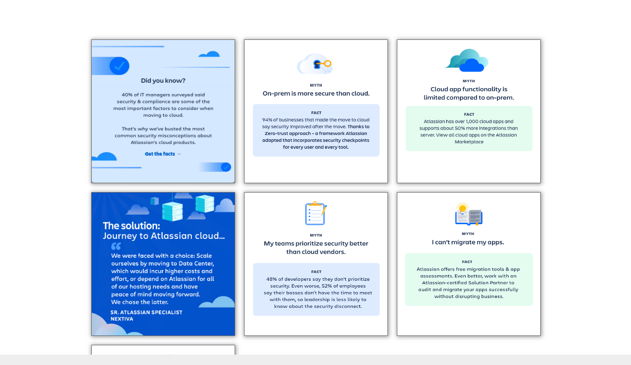

--- FILE ---
content_type: application/xhtml+xml;charset=UTF-8
request_url: https://citia.com/content/organization/e7-solutions/views/a8-atlassian-cloud-m
body_size: 3214
content:
<!DOCTYPE html>
<html xmlns="http://www.w3.org/1999/xhtml" itemscope="itemscope" itemtype="http://schema.org/Article" lang="en"><head><script type="text/javascript" src="https://cdn.media.citia.com/common/jquery/jquery-2.1.3.min.js?v=8.71.1-7104de0-1735847844708"></script>
        

        <meta charset="utf-8" />
        <base href="https://citia.com/content/organization/e7-solutions/" />

        <script type="text/javascript">
//<![CDATA[


            var cdnContext =
            {
                cdnBaseURL: "https://cdn.media.citia.com",
                version: "8.71.1-7104de0-1735847844708",
                orgCssVersion: "1638839018000"
            };

            
//]]>
</script>
                <link rel="stylesheet" media="only screen" href="https://cdn.media.citia.com/content/resources/css/desktop-structured-ui.min.css?v=8.71.1-7104de0-1735847844708" type="text/css" />

        <script type="text/javascript">
//<![CDATA[

            if (!window.console) {
                window.console = {
                    log: function (message) {
                        return;
                    },
                    debug: function () {
                        return;
                    },
                    info: function () {
                        return;
                    },
                    error: function () {
                        return;
                    },
                    warn: function () {
                        return;
                    }
                };
            }
        
//]]>
</script>

        <link rel="stylesheet" type="text/css" href="https://cdn.media.citia.com/content/organization/e7-solutions/style.css" />
        <link rel="stylesheet" media="only screen" href="https://cdn.media.citia.com/content/template/singleCards.css?v=1638839018000" type="text/css" />
        <link rel="stylesheet" media="only screen" href="https://cdn.media.citia.com/content/organization/e7-solutions/singleCards.css?v=1638839018000" type="text/css" /></head>

    <body id="BODY_a8-atlassian-cloud-m" data-baseurl="https://citia.com/content">

        <div class="overlay"></div>
        <div class="backgroundImage"></div>
        <div class="reader">
            <header id="white-label-header"></header>
            <div class="partner-logo"></div>
            <div class="decks"></div>
            <footer id="white-label-footer"></footer>
        </div>
                <script type="application/javascript" charset="utf-8" src="https://cdn.media.citia.com/content/resources/js/desktop-structured-ui.min.js?v=8.71.1-7104de0-1735847844708"></script>


		<span id="j_idt64"><script type="text/javascript">
//<![CDATA[

					(function(i,s,o,g,r,a,m){i['GoogleAnalyticsObject']=r;i[r]=i[r]||function(){
					(i[r].q=i[r].q||[]).push(arguments)},i[r].l=1*new Date();a=s.createElement(o),
					m=s.getElementsByTagName(o)[0];a.async=1;a.src=g;m.parentNode.insertBefore(a,m)
					})(window,document,'script','//www.google-analytics.com/analytics.js','ga');

					ga('create', "UA-29607346-1", 'auto');//coming from Factory.java
					ga('send', 'pageview');
				
//]]>
</script>
					
		</span>
    </body>


</html>

--- FILE ---
content_type: text/css
request_url: https://cdn.media.citia.com/content/organization/e7-solutions/singleCards.css?v=1638839018000
body_size: 876
content:
@font-face {
  font-family: 'Text-Regular';
  src: url('/content/organization/atlassian-channel-mk/media/6a2e14ae-d299-492f-aafc-3873ffc1a7ed') format('woff');
}

@font-face {
  font-family: 'Text-Italic';
  src: url('/content/organization/atlassian-channel-mk/media/eb8179c0-8402-4883-bdef-f32c38b351b2') format('woff');
}

@font-face {
  font-family: 'Text-Light';
  src: url('/content/organization/atlassian-channel-mk/media/e75bdc5f-82f9-4686-9a2f-9c790dc92399') format('woff');
}

@font-face {
  font-family: 'Text-Light-Italic';
  src: url('/content/organization/atlassian-channel-mk/media/81fefa0d-7130-4903-ad95-08b763c4ed40') format('woff');
}

@font-face {
  font-family: 'Text-Semibold';
  src: url('/content/organization/atlassian-channel-mk/media/3187621e-3d13-418f-961e-9007d55598c9') format('woff');
}

@font-face {
  font-family: 'Text-Semibold-Italic';
  src: url('/content/organization/atlassian-channel-mk/media/0c706ec4-9dba-41cb-b137-50b7dd648649') format('woff');
}

@font-face {
  font-family: 'Text-Bold';
  src: url('/content/organization/atlassian-channel-mk/media/af052fc5-3e74-4b9b-8788-c2c4f559841f') format('woff');
}

@font-face {
  font-family: 'Text-Bold-Italic';
  src: url('/content/organization/atlassian-channel-mk/media/f1d3649d-d6d4-41b6-a80c-2cce504dd241') format('woff');
}

@font-face {
  font-family: 'Text-Black';
  src: url('/content/organization/atlassian-channel-mk/media/df97e2e5-8ed8-4ef3-a5b0-9733f433b8f4') format('woff');
}

@font-face {
  font-family: 'Text-Black-Italic';
  src: url('/content/organization/atlassian-channel-mk/media/20af715a-5296-4db1-9091-0d7dcbb81e3f') format('woff');
}

@font-face {
  font-family: 'Text-Thin';
  src: url('/content/organization/atlassian-channel-mk/media/8aac8d8c-d7ee-430e-9e00-e96bbadfe14d') format('woff');
}

@font-face {
  font-family: 'Text-Thin-Italic';
  src: url('/content/organization/atlassian-channel-mk/media/b0a66b41-ef26-4b73-9a5f-64234154daad') format('woff');
}

@font-face {
  font-family: 'Dis-Regular';
  src: url('/content/organization/atlassian-channel-mk/media/e91c4814-12b9-4750-ae1b-009bded0e893') format('woff');
}

@font-face {
  font-family: 'Dis-Italic';
  src: url('/content/organization/atlassian-channel-mk/media/f026a18a-b6ef-4fef-a4b9-ec5358978b5e') format('woff');
}

@font-face {
  font-family: 'Dis-Light';
  src: url('/content/organization/atlassian-channel-mk/media/72c06a09-d382-4e10-8523-81cc35f84b7b') format('woff');
}

@font-face {
  font-family: 'Dis-Light-Italic';
  src: url('/content/organization/atlassian-channel-mk/media/ce9bdaf5-dee7-43ee-aba8-26ced2752093') format('woff');
}

@font-face {
  font-family: 'Dis-Semibold';
  src: url('/content/organization/atlassian-channel-mk/media/57c52e6e-27dc-41c9-9532-1e6d18431e1c') format('woff');
}

@font-face {
  font-family: 'Dis-Semibold-Italic';
  src: url('/content/organization/atlassian-channel-mk/media/7edd6bf9-46b0-4aea-bfbf-c5591936cf5e') format('woff');
}

@font-face {
  font-family: 'Dis-Bold';
  src: url('/content/organization/atlassian-channel-mk/media/c32df57e-d573-45e1-9436-daec16929c4e') format('woff');
}

@font-face {
  font-family: 'Dis-Bold-Italic';
  src: url('/content/organization/atlassian-channel-mk/media/80824771-67fb-483c-8a71-9962cf6a0bfd') format('woff');
}

@font-face {
  font-family: 'Dis-Black';
  src: url('/content/organization/atlassian-channel-mk/media/ab7579dd-1c18-4812-9835-e0d6d04344a5') format('woff');
}

@font-face {
  font-family: 'Dis-Black-Italic';
  src: url('/content/organization/atlassian-channel-mk/media/1af8b424-cb31-4156-81b8-781d5b545d00') format('woff');
}

@font-face {
  font-family: 'Dis-Ultra';
  src: url('/content/organization/atlassian-channel-mk/media/b47cb1cb-f4eb-4e50-902e-27cd318163dd') format('woff');
}

@font-face {
  font-family: 'Dis-Ultra-Italic';
  src: url('/content/organization/atlassian-channel-mk/media/bc8cb548-01eb-4045-92aa-b0eec09275bc') format('woff');
}

@font-face {
  font-family: 'Dis-Thin';
  src: url('/content/organization/atlassian-channel-mk/media/90aaefeb-0192-4353-8e40-dbe4f821f468') format('woff');
}

@font-face {
  font-family: 'Dis-Thin-Italic';
  src: url('/content/organization/atlassian-channel-mk/media/7f3738d9-6e04-49a7-9f57-7178d5b6617b') format('woff');
}

